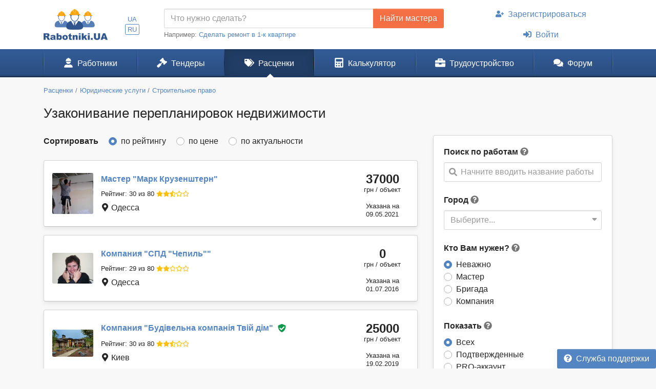

--- FILE ---
content_type: application/javascript
request_url: https://www.rabotniki.ua/js/script.js?v=1617626577
body_size: 2886
content:
const maxWidth = 992;

$(document).on('pjax:success tooltip', function(){
    $('.tooltip.show').remove();
    $('[data-toggle="tooltip"]').tooltip({trigger:'hover'});
});
$(document).trigger('tooltip');
$('[data-scroll]').click(function(e){
    $('html, body').animate({scrollTop: $($(this).attr('data-scroll')).offset().top}, 1000);
    e.preventDefault();
});

var om_s = 0;
var om_x = 0;
var om_p = 0;
$('[data-toggle="offcanvas"]').on('click', function(){
    $(this).toggleClass('offcanvas-open');
    $('.offcanvas-collapse').toggleClass('open');
});
$('[data-toggle="offcanvas"], .offcanvas-collapse').on('touchstart', function(e){
    om_s = e.originalEvent.touches[0].pageX;
}).on('touchmove', function(e){
    om_x = e.originalEvent.touches[0].pageX;
    om_p = (om_s - om_x) / om_s * 100;
    if (om_p > 20) {
        $('[data-toggle="offcanvas"]').removeClass('offcanvas-open');
        $('.offcanvas-collapse').removeClass('open');
    }
});

$(document).on('click', 'a[href="#"]', function(e){
    e.preventDefault();
});

var anchor = window.location.hash;
if (anchor && anchor.indexOf('&') !== 1 && $(anchor).length && $(window).width() < maxWidth) {
    var oldTop = $(anchor).offset().top - 1;
    var timerAnchor = setInterval(function(){
        if (oldTop < $(anchor).offset().top) {
            oldTop = $(anchor).offset().top;
            scrollToAnchor(anchor);
        }
    }, 500);
    $(window).on('touchstart mouseup', function(){
        clearInterval(timerAnchor);
    });
}
function scrollToAnchor(anchor) {
    if ($(anchor).length) {
        $('html, body').animate({scrollTop: $(anchor).offset().top - $('#menu').outerHeight() - 6}, 250);
    }
}

function spinShow(lg = false) {
    $('body > div:eq(1)').css('opacity', 0.7);
    if (lg) {
        $('#load').removeClass('d-lg-none');
    }
    $('#load').show();
}

function spinHide() {
    $('body > div:eq(1)').css('opacity', 1);
    $('#load').hide().addClass('d-lg-none');
}

window.onbeforeunload = function (e) {
    if (e.currentTarget.innerWidth < maxWidth) {
        spinShow();
    }
};

if (/iphone|ipod|ipad/.test(window.navigator.userAgent.toLowerCase())) {
    $(document).on('click', 'a', function(){
        if ($(this).attr('href').indexOf('#') !== 0 &&
            !$(this)[0].hasAttribute('data-modal') &&
            !$(this)[0].hasAttribute('data-photoswipe-gallery') &&
            !$(this).hasClass('dropdown-toggle') &&
            window.innerWidth < maxWidth) {
            spinShow();
            setTimeout(function(){
                spinHide();
                $.toast({type: 'danger', body: 'Перевірте підключення до інтернету.'});
            }, 6000);
        }
    });
}

function modalLoad(obj, data) {
    renderData(obj, data.title, '.modal-title');
    renderData(obj, data.body, '.modal-body');
    if (data.confirm) {
        var param;
        if (data.confirm[1]) {
            if (typeof data.confirm[1] === 'object') {
                var r = Math.random().toString(36).substring(7);
                data.confirm[1].attr('data-confirm-id', r);
                param = '$(\'[data-confirm-id=' + r + ']\')';
            } else {
                param = data.confirm[1];
            }
        }
        data.footer = '<button class="btn btn-primary" data-dismiss="modal" onclick="window.' + data.confirm[0] + '(' + param + ')">OK</button><button class="btn btn-outline-primary" data-dismiss="modal">' + ($('html').attr('lang') === 'uk' ? 'Скасувати' : 'Отмена') + '</button>';
    }
    renderData(obj, data.footer, '.modal-footer');
    obj.find('.modal-dialog').attr('class', 'modal-dialog').addClass(data.dialog);
    obj.addClass(data.class).attr('data-modal-action', data.action ? data.action : '');
    if (data.title) {
        obj.find('.modal-header').show();
    } else {
        obj.find('.modal-header').hide();
    }
    if (data.autoclose) {
        setTimeout(function(){
            $('.modal-load').modal('hide');
            if (data.redirect === true) {
                window.location.reload();
            } else if (data.redirect) {
                window.location.href = data.redirect;
            }
        }, data.autoclose);
    }
}
function renderData(obj, data, sel) {
    if (data) {
        obj.find(sel).html(data).show();
    } else {
        obj.find(sel).hide();
    }
}
function openModal(action = null, config = {}) {
    var obj = $('.modal-load');
    $(document).trigger('tooltip');
    if (action === obj.attr('data-modal-action')) {
        obj.modal({show: true});
    } else if (action === null || action === '') {
        modalLoad(obj, config);
        if (typeof config.backdrop !== 'undefined') {
            config.backdrop = 'true';
        }
        if (typeof config.keyboard !== 'undefined') {
            config.keyboard = 'true';
        }
        obj.modal({
            show: true,
            backdrop: config.backdrop === 'false' ? false : true,
            keyboard: config.keyboard === 'false' ? false : true
        });
    } else {
        $.getJSON(action, function(data){
            if (data) {
                config = $.extend(config, data);
                modalLoad(obj, config);
                if (!config.backdrop) {
                    config.backdrop = 'true';
                }
                if (!config.keyboard) {
                    config.keyboard = 'true';
                }
                obj.modal({
                    show: true,
                    backdrop: config.backdrop === 'false' ? false : true,
                    keyboard: config.keyboard === 'false' ? false : true
                });
            }
        });
    }
}
$(document).on('click', '*[data-modal]', function(e){
    e.preventDefault();
    var config = {
        action: $(this).attr('data-modal'),
        dialog: $(this).attr('data-modal-dialog'),
        title: $(this).attr('data-modal-title'),
        body: $(this).attr('data-modal-body'),
        footer: $(this).attr('data-modal-footer'),
        class: $(this).attr('data-modal-class'),
        backdrop: $(this).attr('data-modal-backdrop'),
        keyboard: $(this).attr('data-modal-keyboard'),
        autoclose: $(this).attr('data-modal-autoclose'),
        redirect: $(this).attr('data-modal-redirect')
    };
    openModal(config.action, config);
});
$(document).on('click', '.modal-load button[type="submit"]', function(){
    waitForm($(this));
    var modal = $('.modal-load');
    modal.attr('data-modal-action', null);
    var form = modal.find('form');
    if ($(this).hasClass('fix')) {
        // VerifyPhone
        form.trigger('beforeSubmit');
    } else {
        $.post(form.attr('action'), form.serialize(), function(data){
            modalLoad(modal, data);
        }, 'json');
    }
    return false;
});

$(document).on('submit', 'form', function(){
    waitForm($(this).find('button[type="submit"]'));
});

$(document).on('beforeSubmit', 'form', function(e){
    if($(this).data('submitting')) {
        e.preventDefault();
        return false;
    }
    $(this).data('submitting', true);
    return true;
});

function waitForm(btn) {
    btn.prop('disabled', true).find('.spinner-border').remove();
    btn.prepend($('<span/>').addClass('spinner-border spinner-border-sm mr-2'));
    setTimeout(function(){
        btn.prop('disabled', false).find('.spinner-border').remove();
    }, 1000);
}

if (typeof ws_server !== 'undefined') {
    var ws = new ReconnectingWebSocket(ws_server);

    ws.onmessage = function (e) {
        var response = JSON.parse(e.data);
        var action = response.type + 'Ws';

        if (typeof window[action] === 'function') {
            window[action](response);
        }
    };

    ws.onopen = function(e){
        ws.send(JSON.stringify({
            'action': 'registration',
            'type': ws_type,
            'params': ws_params,
            'id': ws_id,
            'time': ws_time,
            'hash': ws_hash
        }));
    };

    ws.onclose = function(e){
        console.log('WebSocket closed!');
    };
}

function closeWs() {
    ws.close();
}

$(document).on('click', '.show-original', function(){
    var obj = $(this);
    var iD = obj.attr('data-id');
    $.post('/ajax/show-original', {type: obj.attr('data-type'), id: iD}, function(e){
        obj.parent().html('<a href="/account/setting" class="unlink">' + ($('html').attr('lang') === 'uk' ? 'Відключити автопереклад' : 'Отключить авто-перевод') + '</a>');
        if (e) {
            for (var i in e) {
                $('[data-translation="' + i + '-' + iD + '"]').html(e[i]);
            }
        }
    }, 'json');
});